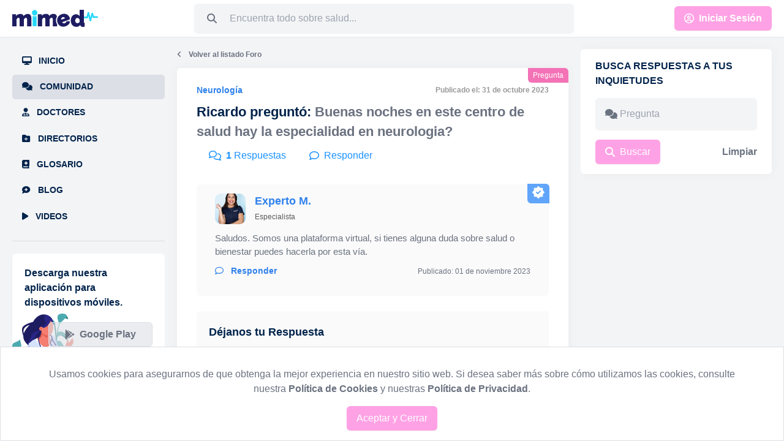

--- FILE ---
content_type: text/html; charset=UTF-8
request_url: https://mimed.do/comunidad/buenas-noches-en-este-centro-de-salud-hay-la-espec
body_size: 10091
content:
<!DOCTYPE html>
<html class="no-js" lang="es">

<head>
    <!--Metas-->
    <meta content="text/html; charset=utf-8">
    <meta http-equiv="X-UA-Compatible" content="IE=edge,chrome=1" />
    <meta name="viewport" content="width=device-width,initial-scale=1.0" />
    <meta name="author" content="Mimed.do" />
    <meta name="keywords"
        content="¿Los animales pueden contagiar el COVID-19?,Estreñimiento en niños,En cuáles horarios es mejor entrenar?,Cuales sintomas puedo tener despues de la vacuna del COVID?,¿Que puedo hacer para aliviar el dolor de cuello en el trabajo?,Cuales alimentos benefician la digestión?,¿Cuanto tiempo luego de tener COVID-19 debo de vacunarme?,Cuales son los mejores remedios caseros para el eczema?,Cuanto tiempo es saludable hacer fasting?,¿Es mas fácil que me contagie de COVID si soy asmática?,Que puedo hacer para que el uso de aparatos electronicos no afecte la vista de mis hijos?,Cada cuanto tiempo debo de cambiar mis lentes?,Cuales son los sintomas iniciales de la menopausia?,Soy vegana, ¿cuales alimentos me pueden aportar mas proteinas?,Los medicamentos pueden causar perdida del pelo?,Como puedo tratar las ojeras?,Las nauseas pueden ser un efecto secundario de las pastillas anticonceptivas?,¿Que puedo hacer para mejorar los colicos de mi bebe?,¿Es saludable tomar vitamina C todos los dias?,Que pasa si me contagio de COVID luego de la primera dosis de la vacuna?,¿Es mas facil que me contagie de COVID-19 si soy asmatico?,Es saludable comer frutas antes de dormir?,Si tengo relaciones sexuales con alguien con SIDA, cuales son las probabilidades de contagiarme?,Es peligroso usar fajas para hacer ejercicio?,Si consumo suplementos de proteína, aumentare de peso?,Donde puedo ver los centros de vacunación en Santo Domingo?,Cómo puedo evitar morderme las uñas?,Duda con el salbutamol,Llanto constante de mi bebé,Puedo amamantar a mi bebé si me inyectaron penicilina?,Riesgo del Virus Papiloma Humano,Acortamiento de vagina?,Acido hialurónico y rodilla,Dolor en manguito rotador aún después de operado,Amigdalitis que no mejora,Sensación de cuerpo extraño en la garganta,La inflamación de cornetes nasales puede dar dolor de cabeza?,Hay algún riesgo si tomé amoxicilina antes de tiempo?,efectividad de la vacuna china (Sinovac),Dolores de cabeza que no mejoran,Tengo el colesterol alto,Problemas de tiroides,Tos recurrente,Sospecho que tengo problemas respiratorio,Dolor menstrual fuerte,Dolor de oido recurrente,Dolor al orinar,Dolor de garganta y mal aliento,Ronchas en la piel,Dolor en la parte de atrás de la cabeza,Dolor constante en los ojos,Dolor en el dedo del pie,Nauseas y mareos,Altas dificultades para dormir,Dolor en espalda baja,Dolor punzante en el pecho,Mi hijo esta tarde tuvo un corte no muy profundo con un clavo oxidado, debería llevarlo a ponerse la vacuna contra el tétanos?,Tengo tiempo ya con dolores en la parte superior del abdomen y despues de comer me duele mucho en la parte de arriba igual, tambien tengo nauseas y vomitos, que medicamento puedo tomar para esto?,Tengo un fuerte dolor de garganta desde hace unas semanas, que especialista debo visitar?,Se puede estar en buena forma sin hacer ejercicio y alimentándome de manera correcta?,Que especialista debo visitar para que mme hagan un analisis en el estomago? Ya que tengo un dolor inmenso desde hace unos días y también tengo vómitos.,Buenas tardes, tengo un gran dolor en el cuello y de espalda alta, a que especialista debería visitar?,Buenas, quiero que me chequeen la cabeza, puesto que llevo varios meses con dolor en la parte de atrás, que especialista debo visitar?,Hola, tengo una duda, estoy teniendo dolores de hombro constantemente, debo visitar a un traumatólogo o solo ir a emergencias a que me chequeen?,Me rompí un tendón hace 2 semanas, luego de que me quiten el yeso, debo visitar a terapia o puedo seguir haciendo deportes sin terapia alguna?,Tengo el tobillo hinchado, a que especialista debo dirigirme?,Tengo hace unos días, un dolor agudo en el oído derecho, a la vez siento mareos de vez en cuanto, estos sintomas estan relacionados? si es asi, a que doctor deberia visitar?,Tengo unos cuantos días preocupada, realmente estoy teniendo problemas de memoria a corto plazo,  quisiera saber que medico debería visitar?,Tengo hace unos dias con vision borrosa, y pude percatarme de una pequeña mancha blanca en mi ojo izquierdo, debo visitar al doctor? De ser asi, que especialista atiende estas situaciones?,Tengo un dolor de espalda frecuente, la verdad hago mucho esfuerzo fisico en mi trabajo, pero esta vez siento que el dolor es demasiado intenso, a que especialista debo visitar?,Tengo dolor en la parte de atrás de los ojos desde hace 3 días, debería ir a emergencias o debería ir a un oftalmólogo?,Estoy aumentando mucho de peso desde que empecé a usar métodos anticonceptivos, ¿puede ser la causa?,Mi orine tiene un color como amarillo tirando a naranja, ¿donde puedo ir a revisar que me sucede?,Si me da dolor de cabeza después de la inyección del covid, ¿puedo tomarme algo para el dolor cabeza?,A veces tengo que pasar malas noches por tener que seguir laborando hasta horas muy tarde, ¿hay algo que me mantenga despierto que no sea energizantes?,Me hice un agujero en la nariz hace meses y creo que cogió infección, ¿como puedo proceder para sanarlo?,Si tomo mucho un mismo medicamento, ¿puedo volverme inmune a el? creo que ya no me hacen nada los mismo medicamentos anti-inflamación que siempre he tomado,Quiero dar al paso de ser vegetariana, ¿realmente mi cuerpo no necesitará de alguna proteína o algo que contenga la carne?,Me están saliendo algunos puntos rojos en la piel desde hace unos días, pensé que eran alguna reacción pero siguen ahí, ¿que puede ser?,Me esta doliendo mucho la garganta, pero no se si es un efecto del covid o si me puedo medicar, ¿que hago?,Me duele mucho un dedo del pie, creo que tengo una uña enterrada, ¿donde puedo ir para desenterrarla?,Hola, ¿hay forma de calmar la ansiedad o tengo que ir obligado a un especialista?,Hace un mes y algo tuve relaciones con mi pareja sin cuidarnos, me bajo la menstruación pero ahora tengo muchos cólicos y nauseas, ¿puedo estar embarazada como quiera?,Necesito un examen de COVID para viajar fuera del país?,Saludos, tengo al parecer una infeccion interna en las rodillas, mas en la izquierda, a que Especialista debo acudir?,hola quiero saber porque las uñas se parten,Por qué es bueno un baño de agua y hielo para los músculos?,Qué tipo de especialista puedo ver, si no logro dormir bien en la noche?,Fiebre 39.5 desde ayer en habitación no atendieron,como veo mis licencias medicas,Como puedo ver una radiografía,Si tengo fiebre, cual es el mejor remedio casero?,¿Como hacer que mi bebé no rechace el seno?,hola que pasa si me salen puntos de grasa en el cuero cabelludo,Hola, me gustaría saber qué causa los cálculos renales,Esta muy alta la creatinina con valor de 1.44?,Licencias medica,Dónde puede ver las licencia aquí?,¿El DIU puede moverse al tener relaciones sexuales?,Después de una colposcopia, cuanto tiempo debo esperar para tener relaciones sexuales?,Para una sonografía de próstata se necesita algún requisito previo,Me hice 2 piercing y se han infectado, qué puedo hacer?,He estado tomando azitromicina por 5 días para una amigdalitis y sigue la pus en la garganta y las fiebres aun altas, sigo con azitromicina o cambio de antibiótico?,He estado  con dolor abdominal fuerte, tipo cólico, dolor de estómago con diarreas y falta de apetito. el coprológico no muestra nada. Qué puede ser y cómo puedo mejorar?,Tengo 55 años y desde hace días tengo sensación de hormigueo, ardor y cierto dolor en las piernas. ¿cuál especialista debo consultar?,¿Puedo tomar ibuprofen si he tomado viagra?,¿Si soy alérgico a  los Aines puedo tomar claritromicina?,¿Tengo mucho catarro, puedo tomar acetilcisteína y ambroxol al mismo tiempo?,¿Puedo beber alcohol si tomé Loratadadina 1 hora antes?,¿Cuál jabón es mejor para la higiene íntima?,Hola! Como puedo ser parte de los médicos registrados ?,Mi hija de 5 años y ya tiene vello en la vulva, es esto normal?,Tengo glicemia en ayuna en 101, eso quiere decir que sufro de diabetes?,Cómo se llama la prueba para ver si tengo inmunidad al covid?,¿A qué edad debo hacerme mi primer examen de próstata?,Qué cosas debo hacer para evitar los bajones de azúcar o hipoglicemia?,¿cómo puedo identificar el dolor de un infarto agudo?,Puedo tomar sol todo el tiempo que desee si uso protector solar?,Me han salido unas bolas dolorosas en la axila derecha, creo que es lo que llaman golondrinos. Qué puedo hacer para mejorar?,Hace meses me diagnosticaron melasma facial y pesar de ciertas cremas se ha extendido. Qué me recomiendan?,Es cierto que el sangrado por la nariz es un signo de hipotiroidismo?,Hace meses me extirparon la tiroides, esto podría impedir que quede embarazada?,Mi hijo tiene 13 años y tiene muy mal aliento, le hemos comprado enjuague bucal y no mejora. Qué debemos hacer?,Es posible que quede embarazada si tengo relaciones con el periodo?,Cuando debo hacerme el auto-examen de mama?,Hola. Tengo 27 años y quisiera saber si es necesario hacerme la cirsuncision y por que?,Hay alguna contraindicación de tomar Enterogermina si soy diabético?,Es normal que mi periodo dure mas de 7 dias?,Cada cierto tiempo el flujo vaginal me cambia de olor, es normal que sea así?,Tengo 55 años, sin enfermedad conocida, es recomendable aplicarme la vacuna antineumocócica?,Siento mucha comezon entre los dedos de los pies y tengo el area un poco irritada, no se si es porque sudo mucho los pies y utilizo muchos zapatos cerrados, alguna recomendacion de que podria usar para mejorarme por favor?,Como funciona la pastilla del dia despues?,Tengo 34 años y soy madre primeriza, tengo fuertes dolores, similares a los de la menstruación, cuando amamanto a mí recién nacido. ¿Es normal?,Hay alguna manera de quitar las machas despues de una quemadura?,Cada cuanto tiempo debo ir al Ginecologo?,Podrian recomendarme algun jabon para la zona intima, gracias!,Tengo 18 años y ahora mismo tengo mucho acne, que pueden recomendarme para evitar que me sigan saliendo?,Es seguro comerme mi placenta luego de dar a luz?,Puedo salir embarazada si tengo relaciones 2 dias antes de llegarme el periodo?,Quisiera saber por que en ocasiones me inyectan para la amigdalitis y en otras ocasiones solo me indican las pastillas para la fiebre?,Puedo estar embarazada aunque haya salido negativa la prueba de embarazado de farmacia?,Tengo 44 años, a los 32 me realizaron la vasectomía, es posible revertirla y tener hijos?,Hola. Mi hijo tiene 5 años y tiene fiebre en 38°, que puedo hacer para bajarle la fiebre de manera rapida y efectiva?,Escuche hace unos dias que hay 5 A´s del Alzheimer, pueden decirme cuales son por favor?,Saludos. Mi hija va a cumplir 13 años y quiero vacunarla contra el papiloma, es seguro hacerlo y cual es la mejor edad para aplicarla?,Qué son las enfermedades reumáticas?,A qué se deben los embarazos ectópicos?,En un resultado de papanicolau sale que hay metaplasia, esto quiere decir que es maligno?,Cómo puedo interpretar la prueba de piel de tuberculina?,Saludos. Tuve Covid y durante el proceso me hicieron un ecocardiograma, dice que hay miocarditis. Que es esto? es peligroso? Esto lo produce el Covid?,Me pueden orientar para saber cuáles pruebas tengo que hacer para saber si tengo bocio?,Estoy en el primer trimestre del embarazo, hay alimentos que no deba comer durante este periodo?,Hace unos años me dieron puntos en una herida y la cicatriz me quedó grande y muy fea, esto se puede corregir?,El ciclo menstrual puede alterar mi rendimiento físico en los ejercicios?,Mi padre tuvo cáncer de prostata, tengo 41 años, a que edad debo empezar a chequearme y cuáles estudios debo realizarme?,Hola. A qué se puede deber o cuales serían las causas de tener dolor ocular?,Los anticonceptivos orales tienen algún riego?,Como puedo saber si sufro de eyaculacion precoz?,Cuantos gramos de proteina asimila el cuerpo?,Me puedo curar de la ansiedad?,Como puedo identificar si tengo depresión postparto?,Como se cuando necesito ir a un psiquiatra?,Por qué las personas se deprimen?,A que edad puedo inyectarme acido hialuronico ?,Estoy embarazada, quisiera saber si me puedo hacer un relleno con acido hialuronico?,Me puedo poner de todo en mi cara sin riesgo a que tenga algún daño sobre el bebé en mi embarazo?,Los anticonceptivos mejoran el acné?,Es permanente el resultado de transplante capilar?,No debo aplicar protector solar los dias que llueve o que no tendré exposicion al sol?,Por qué debo vacunar a mi hijo contra el COVID-19?,Cuando puedo lavar mi pelo despues del parto?,Cuales son las razones por las cuales me puede picar mi zona intima?,Por que se puede sentir dolor durante el acto sexual?,Se me puede salir el DIU?,La infertilidad y la esterilidad es lo mismo?,Cuando debo acudir a un especialista en fertilidad?,Puedo tratar mi acné sin ir al dermatologo?,Si me relleno con acido hialuronico, me voy a inflamar?,La grasa del pelo provoca acné?,Es importante una limpieza dental?,Puede el virus del papiloma humano causar cancer?,El cancer es hereditario?,¿Qué puedo cambiar en mi estilo de vida para reducir el riesgo de padecer cáncer de mama?,Debo ir al medico aunque me sienta bien?,Si sale sangre en heces, que debo hacer?,Cada vez que me llega el período voy mas al baño, es normal?,Que bebidas debo evitar si tengo acidez?,Cada cuanto tiempo debo realizarme una colonoscopia?,Hay alguna enfermedad de transmision sexual que cause tumores en la boca?,Hay algun metodo anticonceptivo que no contenga hormas?,Que tiempo debo esperar para salir embarazada despues de un aborto?,El DIU produce infecciones vaginales?,Comer frutas de noche engorda?,Comer huevos todos los dias sube el colesterol?,Soy muy delgada, quisiera saber que me recomiendan comer?,Quisiera saber algunas causas por las cuales puedo sentir ansiedad de noche?,Si sudo mucho voy adelgazar mas rápido?,Cuantas comidas debo ingerir al día?,Cuales son las causas de la tos en niños?,Puede ser hereditaria la insuficiencia renal?,Tengo que bañar todos los dias a mi recien nacido?,Es normal que mi recien nacido duerma tanto?,Es cierto que con el calor la piel se deshidrata?,Como puedo saber si tengo piel mixta?,Que debo hacer si tengo un brote de caspa?,Como puedo cuidar mi piel este verano?,Es cierto que el tabaco causa arrugas?,La depilación laser aclara las zonas manchadas?,Puedo ponerme pasta de dientes en una espinilla?,Puedo realizarme depilación laser estando embarazada?,¿Es seguro aplicar Botox durante la lactancia?,Si tengo hongos, ¿debo sacarme la uña?,Luego de hacer ejercicios, debo larvar mi cabello?,Debo lavarme la cara para reaplicar el protector solar?,Usar maquillaje diario afecta la salud de mi piel?,Las pastillas anticonceptivas engordan?,Un condiloma puede ser cancer?,Que debo hacer si me salen verrugas genitales?,¿Porque la otitis media es más común en los niños que en los adultos ?,Yo escucho pero tengo dificultad para entender. ¿Qué puede estar pasando?,Puedo comer carne o huevo si tengo una fractura o me hicieron una cirugia ortopedica?,Que pasa si mezclo analgésicos con alcohol?,Tronarse los dedos produce artritis?,Por qué debo calentar antes de hacer ejercicio?,¿Cual es la causa de colesterol alto en niños?,¿Cómo puedo saber cuándo necesito una prueba auditiva?,¿Por qué crujen los huesos?,¿Cómo puedo proteger mi zona intima de infecciones en la playa?,¿Como puedo evitar el reflujo?,Tengo secreción en el oído ¿Qué puede ser?,¿La congestión nasal da dolor de cabeza?,Mi abdomen se avienta mucho, ¿A qué se debe?,Soy un paciente cardiópata, ¿puedo usar estimulantes sexuales?,Como curar el pie de atleta con remedios caseros,¿La gripe puede causar problemas en la audición?,¿Cómo puedo mejorar la convivencia con personas que padecen Alzheimer?,¿Qué es una hemorragia interna?,Ingerir cerdo puede afectar la presión arterial?,¿Es normal que mi hijo ronque mucho?,Soy diabética y quisiera saber ¿Cómo puedo prevenir el pie diabético?,¿El café puede elevar la presión?,¿Se puede prevenir un infarto?,¿Puedo contraer ETS si estoy embarazada?,Como saber el estado de mi licencia médica,¿Cuándo debo realizarme un electrocardiograma?,¿Siento unos bultos en mis mamas, de que puede ser y que debo hacer?,¿El dolor de pecho puede venir del corazón?,¿Cómo puedo usar maquillaje sin hacerle daño a mis ojos?,¿Utilizar un monitor Holter duele?,¿Cómo puedo saber que tengo una infección de oídos?,¿Por qué duelen los senos?,¿Cómo se puede manifestar la ansiedad?,Tengo problema para salir embarazada quiero saber cómo solucionar eso,Tengo 20 años y me han estado saliendo inconsiderablemente muchos vellos en mi cuerpo, podría decir que excesivamente, pero no se a que se debe, que podría hacer para controlar eso?,Buenas,  estoy confundida, me realicé una beta HCG y el resultado fue de 20.91 quiero saber si estoy embarazada y me falta 1 semana para la primera falta,Hola tengo una duda y esta es que me hicieron análisis y salió que tengo falcemia pero nunca e tenido síntomas ni problemas de salud, eso significa?,Hola, hace poco tuve relaciones sexuales con mi novio sin protección, cabe destacar que fue mi primera vez y que no se utilizó métodos anticonceptivos, tampoco hubo presencia de semen, creen que podría estar embarazada ?,Buenas. Me gustaría saber a qué se deben los síntomas de levantarse siempre con la barriga hinchada, con muchos gases, dolor debajo de las costillas y diarrea.,Buenas noches. Yo soy operada varias veces, mi última cirugía hace mas de 4 años y me dan muchos dolores. Y me hago sonografía y no salgo con nada,Mi pareja tiene un sangrado nasal y dolor de cabeza con mareos, que puede tener?,El glaucoma se puede operar?,Cuál es la posibilidad de quedar embarazada si tuve relaciones sin protección después de unos días de que se me quitara la regla,Como puedo saber si tengo problemas visuales?,Por que el origen de la filosofía está relacionado a la administración, duda y situación límite,Me da mucho alergia en los ojos, quisiera saber a que se debe y como puedo controlarlo?,Tengo dos años que sufro de disfunción eréctil, las pastillas no me funcionan,Quisiera saber por fecha de pago de licencia medica,Quiero saber si cojen el seguro meta salud para ginecólogia?,Me hice una prueba de sangre cuantitativa Beta-HCG y el resultado es 1219.16 qué significa esto?,Quiero saber si estoy embarazada,Quisiera saber si tengo un retraso o es otra cosa,Puedo quedar embarazada con el liquido preseminal?,Necesito saber todo sobre la fibromialgia,Buenas noches!!!Quiero saber, qué pasa si me estoy planificando con píldoras, pero la dejo de tomar por 3 días, pero estoy ovulando y tuve relación?,El día que tuve relaciones tomé la pastilla y al día siguiente también, pero ya llevo 3 días que no la tomo, quiero saber sí puedo quedar embarazada por esa situación?,Hola necesito ayuda sobre algo del VIH,,,,,,,,,,,,,,,,,,,,,,,,,,,,,,,,,,,,,,,,,,,,,,,,,,,,,,,,,,,,,,,,,,,,,,,,,,,,,,,,,,,,,,,,,,,,,,,,,,,,,,,,,,,,,,,,,,,,,,,,,,,,,,,,,,,,,,,,,,,,,,,,,,,,,,,,,,,,,,,,,,,,,,,,,,,,,,,,,,,,,,,,,,,,,,,,,,,,,,,,,,,,,,,,,,,,,,,,,,,,,,,,,,,,,,,,,,,,,,,,,,,,,,,,,,,,,,,,,,,,,,,,,,,,,,,,,,,,,,,,,,,,,,,,,,,,,,,,,,,,,,,,,,,,,,,,,,,,,,,,,,,,,,,,,,,,,,,,,,,,,,,,,,,,,,,,,,,,,,,,,,,,,,,,,,,,,,,,,,,,,,,,,,,,,,,,,,,,,,,,,,,,,,,,,,,,,,,,,,,,,,,,,,,,,,,,,,,,,,,,,,,,,,,,,,,,,,,,,,,,,,,,,,,,,,,,,,,,,,,,,,,,,,,,,,,,,,,,,,,,,,,,,,,,,,,,,,,,,,,,,,,,,,,,,,,,,,,,,,,,,,,,,,,,,,,,,,,,,,,,,,,,,,,,,,,,,,,,,,,,,,,,,,,,,,,,,,,,,,,,,,,,,,,,,,,,,,,,,,,,,,,,,,,,,,,,,,,,,,,,,,,,,,,,,,,,,,,,,,,,,,,,,,,,,,,,,,,,,,,,,,,,,,,,,,,,,,,,,,,,,,,,,,,,,,,,,,,,,,,,,,,,,,,,,,,,,,,,,,,,,,,,,,,,,,,,,,,,,,,,,,,,,,,,,,,,,,,,,,,,,,,,,,,,,,,,,,,,,,,,,,,,,,,,,,,,,,,,,,,,,,,,,,,,,,,,,,,,,,,,,,,,,,,,,,,,,,,,,,,,,,,,,,,,,,,,,,,,,,,,,,,,,,,,,,,,,,,,,,,,,,,,,,,,,,,,,,,,,,,,,,,,,,,,,,,,,,,,,,,,,,,,,,,,,,,,,,,,,,,,,,,,,,,,,,,,,,,,,,,,,,,,,,,,,,,,,,,,,,,,,,,,,,,,,,,,,,,,,,,,,,,,,,,,,,,,,,,,,,,,,,,,,,,,,,,,,,,,,,,,,,,,,,,,,,,,,,,,,,,,,,,,,,,,,,,,,,,,,,,,,,,,,,,,,,,,,,,,,,,,,,,,,,,,,,,,,,,,,,,,,,,,,,,,,,,,,,,,,,,,,,,,,,,,,,,,,,,,,,,,,,,,,,,,,,,,,,,,,,,,,,,,,,,,,,,,,,,,,,,,,,,,,,,,,,,,,,,,,,,,,,,,,,,,,,,,,,,,,,,,,,,,,,,,,,,,,,,,,,,,,,,,,,,,,,,,,,,,,,,,,,,,,,,,,,,,,,,,,,,,,,,,,,,,,,,,,,,,,,,,,,,,,,,,,,,,,,,,,,,,,,,,,,,,,,,,,,,,,,,,,,,,,,,,,,,,,,,,,,,,,,,,,,,,,,,,,,,,,,,,,,,,,,,,,,,,,,,,,,,,,,,,,,,,,,,,,,,,,,,,,,,,,,,,,,,,,,,,,,,,,,,,,,,,,,,,,,,,,,,,,,,,,,,,,,,,,,,,,,,,,,,,,,,,,,,,,,,,,,,,,,,,,,,,,,,,,,,,,,,,,,,,,,,,,,,,,,,,,,,,,,,,,,,,,,,,,,,,,,,,,,,,,,,,,,,,,,,,,,,,,,,,,,,,,,,,,,,,,,,,,,,,,,,,,,,,,,,,,,,,,,,,,,,,,,,,,,,,,,,,,,,,,,,,,,,,,,,,,,,,,,,,,,,,,,,,,,,,,,,,,,,,,,,,,,,,,,,,,,,,,,,,,,,,,,,,,,,,,,,,,,,,,,,,,,,,,,,,,,,,,,,,,,,,,,,,,,,,,,,,,,,,,,,,,,,,,,,,,,,,,,,,,,,,,,,,,,,,,,,,,,,,,,,,,,,,,,,,,,,,,,,,,,,,,,,,,,,,,,,,,,,,,,,,,,,,,,,,,,,,,,,,,,,,,,,,,,,,,,,,,,,,,,,,,,,,,,,,,,,,,,,,,,,,,,,,,,,,,,,,,,,,,,,,,,,,,,,,,,,,,,,,,,,,,,,,,,,,,,,,,,,,,,,,,,,,,,,,,,,,,,,,,,,,,,,,,,,,,,,,,,,,,,,,,,,,,,,,,,,,,,,,,,,,,,,,,,,,,,,,,,,,,,,,,,,,,,,,,,,,,,,,,,,,,,,,,,,,,,,,,,,,,,,,,,,,,,,,,,,,,,,,,,,,,,,,,,,,,,,,,,,,,,,,,,,,,,,,,,,,,,,,,,,,,,,,,,,,,,,,,,,,,,,,,,,,,,,,,,,,,,,especialistas,medicos,pacientes,rd,corona,covid-19,virus,appoiments,blog,Pfizer-BioNTech,Pfizer,mimed.do,mimed,espcialistas,especialista,specialists,doctores,clinicas,hospitales,centros,citas medicas,citas,AstraZeneca,mimeddo,santo domingo,SDQ,doctor,doctora,moringa,centro,hospital,video consulta,preguntas,,appoiments,mimed,covid,RD,SD,medicas,especialidades,Portal Medico,Medico,Novavax,onnicron,dolor de garganta,mentol chino,tos,Covax,coronavac">
    <meta name="description"
        content="Buenas noches en este centro de salud hay la especialidad en neurologia?" />
    <meta name="twitter:title"
        content=" Foro Comunidad">
    <meta name="twitter:site" content="@mimedo" />
    <meta name="twitter:creator" content="@mimedo" />
    <meta name="twitter:description"
        content="Buenas noches en este centro de salud hay la especialidad en neurologia?" />
    <meta property="og:title"
        content=" Foro Comunidad" />
    <meta property="og:image"
        content="/frontend/img/default-blog.png" />
    <meta property="og:description"
        content="Buenas noches en este centro de salud hay la especialidad en neurologia?" />
    <meta property="og:type" content="website" />
    <!-- Facebook verification -->
    <meta name="facebook-domain-verification" content="o5qwjf80u4rng5oackpg7n34j6piy5" />
    <!-- End facebook verification -->

    <!--Links-->
    <link rel="canonical" href="https://mimed.do/comunidad/buenas-noches-en-este-centro-de-salud-hay-la-espec" />
    <link rel="shortcut icon" href="https://mimed.do/front-end/favicon.ico" />
    <!-- Inertia + Vue -->
    <link rel="stylesheet" href="/frontend/css/mimed.css" />
    <!-- Google Tag Manager -->
    <script>(function(w,d,s,l,i){w[l]=w[l]||[];w[l].push({'gtm.start':
    new Date().getTime(),event:'gtm.js'});var f=d.getElementsByTagName(s)[0],
    j=d.createElement(s),dl=l!='dataLayer'?'&l='+l:'';j.async=true;j.src=
    'https://www.googletagmanager.com/gtm.js?id='+i+dl;f.parentNode.insertBefore(j,f);
    })(window,document,'script','dataLayer','GTM-PWD88RJ');</script>
    <!-- End Google Tag Manager -->

         <!-- Google tag (gtag.js) -->
     <script async src="https://www.googletagmanager.com/gtag/js?id=G-8D7PXNW7L1"></script>
     <script>
     window.dataLayer = window.dataLayer || [];
     function gtag(){dataLayer.push(arguments);}
     gtag('js', new Date());

     gtag('config', 'G-8D7PXNW7L1');
     </script>
    </head>
<!--head-->

<body>
    <div id="app" data-page="{&quot;component&quot;:&quot;Forum\/Detail&quot;,&quot;props&quot;:{&quot;errors&quot;:{},&quot;appUrl&quot;:&quot;https:\/\/mimed.do&quot;,&quot;adsense&quot;:{&quot;center&quot;:[],&quot;right&quot;:[],&quot;specialistdetail&quot;:[]},&quot;flash&quot;:{&quot;info&quot;:null,&quot;error&quot;:null,&quot;success&quot;:null},&quot;cookieAgree&quot;:false,&quot;sectionId&quot;:&quot;sForumDetail&quot;,&quot;data&quot;:&quot;&quot;,&quot;filter&quot;:{&quot;term&quot;:&quot;&quot;},&quot;forum&quot;:{&quot;type&quot;:&quot;forum&quot;,&quot;author&quot;:&quot;Ricardo&quot;,&quot;key&quot;:&quot;forum-2048&quot;,&quot;id&quot;:2048,&quot;slug&quot;:&quot;buenas-noches-en-este-centro-de-salud-hay-la-espec&quot;,&quot;title&quot;:null,&quot;body&quot;:&quot;Buenas noches en este centro de salud hay la especialidad en neurologia?&quot;,&quot;speciality&quot;:&quot;Neurolog\u00eda&quot;,&quot;replies_count&quot;:1,&quot;created_human&quot;:&quot;31 de octubre 2023&quot;,&quot;url&quot;:&quot;https:\/\/mimed.do\/comunidad\/buenas-noches-en-este-centro-de-salud-hay-la-espec&quot;,&quot;isMimedProfile&quot;:false,&quot;replies&quot;:[{&quot;author&quot;:&quot;Experto M.&quot;,&quot;key&quot;:&quot;reply-2248&quot;,&quot;id&quot;:2248,&quot;body&quot;:&quot;Saludos.\r\nSomos una plataforma virtual, si tienes alguna duda sobre salud o bienestar puedes hacerla por esta v\u00eda.&quot;,&quot;created_human&quot;:&quot;01 de noviembre 2023&quot;,&quot;isMimedProfile&quot;:true,&quot;profile_picture&quot;:&quot;\/media\/patient_profiles\/apkqEAOhmQMy2HgT.png&quot;,&quot;responses&quot;:[]}]},&quot;meta&quot;:{&quot;title&quot;:&quot; Foro Comunidad&quot;,&quot;description&quot;:&quot;Buenas noches en este centro de salud hay la especialidad en neurologia?&quot;},&quot;auth&quot;:{&quot;user&quot;:null}},&quot;url&quot;:&quot;\/comunidad\/buenas-noches-en-este-centro-de-salud-hay-la-espec&quot;,&quot;version&quot;:&quot;7c0d19371556be22417405de60439c9e&quot;}"></div>

    <!-- Lottie Player -->
    <script src="https://unpkg.com/@lottiefiles/lottie-player@latest/dist/lottie-player.js"></script>

    <script src="https://kit.fontawesome.com/120153136f.js" crossorigin="anonymous"></script>

    <!-- Inertia + vuejs -->
    <script src="/frontend/js/mimed.js" type="text/javascript"></script>

    <!-- Global site tag (gtag.js) - Google Analytics -->
    <script async src="https://www.googletagmanager.com/gtag/js?id=UA-175879961-1"></script>
    <script>
        window.dataLayer = window.dataLayer || [];

        function gtag() {
            dataLayer.push(arguments);
        }
        gtag('js', new Date());
        gtag('config', 'UA-175879961-1');
    </script>

            <!-- Google Tag Manager V4 (noscript) -->
        <noscript><iframe src="https://www.googletagmanager.com/ns.html?id=GTM-PWD88RJ"
        height="0" width="0" style="display:none;visibility:hidden"></iframe></noscript>
        <!-- End Google Tag Manager (noscript) -->
    
    <script async src="https://pagead2.googlesyndication.com/pagead/js/adsbygoogle.js?client=ca-pub-5494803228990943"
        crossorigin="anonymous"></script>
        <!-- Meta Pixel Code -->
        <script>
        ! function(f, b, e, v, n, t, s) {
            if (f.fbq) return;
            n = f.fbq = function() {
                n.callMethod ?
                    n.callMethod.apply(n, arguments) : n.queue.push(arguments)
            };
            if (!f._fbq) f._fbq = n;
            n.push = n;
            n.loaded = !0;
            n.version = '2.0';
            n.queue = [];
            t = b.createElement(e);
            t.async = !0;
            t.src = v;
            s = b.getElementsByTagName(e)[0];
            s.parentNode.insertBefore(t, s)
        }(window, document, 'script',
            'https://connect.facebook.net/en_US/fbevents.js');
        fbq('init', '757404328889126');
        fbq('track', 'PageView');
    </script>

    <noscript>
        <img height="1" width="1"
            src="https://www.facebook.com/tr?id=757404328889126&ev=PageView
    &noscript=1" />
    </noscript>
    <!-- End Facebook Pixel Code -->
</body>

</html>


--- FILE ---
content_type: text/html; charset=utf-8
request_url: https://www.google.com/recaptcha/api2/aframe
body_size: 181
content:
<!DOCTYPE HTML><html><head><meta http-equiv="content-type" content="text/html; charset=UTF-8"></head><body><script nonce="9HZs3EsH6e4tehNz8c8VTw">/** Anti-fraud and anti-abuse applications only. See google.com/recaptcha */ try{var clients={'sodar':'https://pagead2.googlesyndication.com/pagead/sodar?'};window.addEventListener("message",function(a){try{if(a.source===window.parent){var b=JSON.parse(a.data);var c=clients[b['id']];if(c){var d=document.createElement('img');d.src=c+b['params']+'&rc='+(localStorage.getItem("rc::a")?sessionStorage.getItem("rc::b"):"");window.document.body.appendChild(d);sessionStorage.setItem("rc::e",parseInt(sessionStorage.getItem("rc::e")||0)+1);localStorage.setItem("rc::h",'1768675370551');}}}catch(b){}});window.parent.postMessage("_grecaptcha_ready", "*");}catch(b){}</script></body></html>

--- FILE ---
content_type: image/svg+xml
request_url: https://mimed.do/front-end/img/logo-alt.svg
body_size: 3968
content:
<svg width="299" height="59" viewBox="0 0 299 59" fill="none" xmlns="http://www.w3.org/2000/svg">
<path d="M281.366 13.713L275.196 36.407C275 37.1162 274.531 37.7185 273.891 38.0815C273.251 38.4445 272.493 38.5384 271.784 38.3425C271.074 38.1467 270.472 37.6771 270.109 37.0371C269.746 36.3972 269.652 35.6392 269.848 34.93L276.018 12.237C276.216 11.5308 276.686 10.9319 277.325 10.5713C277.964 10.2107 278.72 10.1179 279.427 10.313C280.134 10.5082 280.735 10.9755 281.098 11.6127C281.462 12.2498 281.558 13.005 281.366 13.713Z" fill="#28D7FA"/>
<path d="M261.159 28.481H248.075C247.339 28.481 246.634 28.1887 246.113 27.6685C245.593 27.1483 245.301 26.4427 245.301 25.707C245.301 24.9713 245.593 24.2657 246.113 23.7455C246.634 23.2253 247.339 22.933 248.075 22.933H261.162C261.898 22.933 262.603 23.2253 263.124 23.7455C263.644 24.2657 263.936 24.9713 263.936 25.707C263.936 26.4427 263.644 27.1483 263.124 27.6685C262.603 28.1887 261.898 28.481 261.162 28.481" fill="#28D7FA"/>
<path d="M268.044 11.064L263.82 26.652C263.622 27.3582 263.152 27.9571 262.513 28.3177C261.874 28.6783 261.118 28.7711 260.411 28.576C259.704 28.3808 259.103 27.9135 258.74 27.2764C258.376 26.6392 258.28 25.884 258.472 25.176L262.696 9.58801C262.894 8.88178 263.364 8.28286 264.003 7.9223C264.642 7.56173 265.398 7.46884 266.105 7.664C266.812 7.85915 267.413 8.32647 267.776 8.96365C268.14 9.60083 268.236 10.356 268.044 11.064Z" fill="#28D7FA"/>
<path d="M283.14 27.425H296.226C296.962 27.425 297.667 27.1327 298.188 26.6125C298.708 26.0923 299 25.3867 299 24.651C299 23.9153 298.708 23.2097 298.188 22.6895C297.667 22.1693 296.962 21.877 296.226 21.877H283.14C282.404 21.877 281.699 22.1693 281.178 22.6895C280.658 23.2097 280.366 23.9153 280.366 24.651C280.366 25.3867 280.658 26.0923 281.178 26.6125C281.699 27.1327 282.404 27.425 283.14 27.425Z" fill="#28D7FA"/>
<path d="M276.254 13.756L280.477 25.467C280.675 26.1732 281.145 26.7721 281.784 27.1327C282.423 27.4933 283.179 27.5862 283.886 27.391C284.593 27.1958 285.194 26.7286 285.557 26.0914C285.921 25.4542 286.017 24.699 285.825 23.991L281.601 12.28C281.403 11.5738 280.933 10.9749 280.294 10.6143C279.655 10.2537 278.899 10.1609 278.192 10.356C277.485 10.5512 276.884 11.0185 276.521 11.6557C276.157 12.2928 276.061 13.048 276.253 13.756" fill="#28D7FA"/>
<path d="M262.643 11.064L269.743 36.77C269.939 37.4792 270.408 38.0815 271.048 38.4445C271.688 38.8075 272.446 38.9014 273.155 38.7055C273.865 38.5096 274.467 38.0401 274.83 37.4001C275.193 36.7602 275.287 36.0022 275.091 35.293L267.991 9.58701C267.793 8.88078 267.323 8.28187 266.684 7.9213C266.045 7.56073 265.289 7.46787 264.582 7.66303C263.875 7.85818 263.274 8.32547 262.911 8.96265C262.547 9.59983 262.451 10.355 262.643 11.063" fill="#28D7FA"/>
<path d="M223.547 57.957C220.842 57.9685 218.163 57.4164 215.683 56.336C213.326 55.302 211.218 53.7759 209.5 51.86C207.723 49.8588 206.354 47.5303 205.469 45.005C204.487 42.2172 204.01 39.2764 204.062 36.321C204.056 33.4399 204.529 30.5778 205.462 27.852C206.297 25.3795 207.585 23.0845 209.262 21.085C210.848 19.2134 212.814 17.7009 215.029 16.648C217.335 15.5716 219.856 15.0373 222.4 15.086C224.979 15.0755 227.519 15.7123 229.788 16.938C231.972 18.1075 233.763 19.8937 234.938 22.074L235.084 0L249.79 0.0350036L249.853 40.855C249.751 41.8774 249.965 42.9064 250.467 43.803C250.746 44.1129 251.087 44.3618 251.467 44.5339C251.847 44.706 252.259 44.7976 252.676 44.803L252.594 57.363C250.51 57.813 248.388 58.0625 246.257 58.108C241.139 58.0753 238.197 56.1457 237.431 52.319L237.124 50.825C235.809 53.2106 233.775 55.1205 231.311 56.283C228.88 57.4169 226.226 57.99 223.544 57.96L223.547 57.957ZM227.744 45.426C230.487 45.444 232.87 44.0463 234.895 41.233L234.943 33.854C234.283 32.1108 233.173 30.5732 231.727 29.397C230.469 28.3238 228.88 27.7177 227.227 27.681C226.17 27.6623 225.124 27.8976 224.176 28.367C223.247 28.8343 222.432 29.4992 221.788 30.315C221.102 31.1865 220.561 32.1635 220.188 33.208C219.779 34.34 219.571 35.5345 219.572 36.738C219.509 37.8813 219.672 39.026 220.052 40.1062C220.431 41.1864 221.021 42.1811 221.786 43.033C222.556 43.8272 223.485 44.4506 224.512 44.863C225.538 45.2754 226.64 45.4676 227.746 45.427" fill="#1E1C61"/>
<path d="M87.547 10.139C87.547 12.0169 86.9901 13.8527 85.9468 15.4141C84.9035 16.9756 83.4205 18.1926 81.6856 18.9112C79.9506 19.6299 78.0415 19.8179 76.1996 19.4516C74.3578 19.0852 72.6659 18.1809 71.338 16.853C70.0101 15.5251 69.1058 13.8332 68.7394 11.9914C68.3731 10.1495 68.5611 8.24039 69.2797 6.5054C69.9984 4.77042 71.2154 3.2875 72.7768 2.24417C74.3383 1.20085 76.1741 0.643982 78.052 0.643982C80.5698 0.645307 82.9841 1.64608 84.7645 3.42646C86.5449 5.20683 87.5457 7.62116 87.547 10.139Z" fill="#28D7FA"/>
<path d="M84.717 20.18C82.7789 21.6908 80.3919 22.5113 77.9345 22.5113C75.4771 22.5113 73.0901 21.6908 71.152 20.18V55.526H84.717V20.18Z" fill="#28D7FA"/>
<path d="M200.044 38.457L188.905 39.057C188.861 40.5205 188.242 41.9077 187.182 42.918C186.068 44.0793 184.691 44.9565 183.168 45.476C181.544 46.0436 179.788 46.1102 178.126 45.667C177.228 45.4018 176.407 44.9251 175.732 44.277C175.057 43.6288 174.547 42.8281 174.245 41.942L200.127 33.007C200.281 31.5359 200.557 30.0802 200.952 28.655C200.878 28.417 200.807 28.177 200.727 27.944C199.823 25.2975 198.449 22.836 196.67 20.678C194.929 18.5559 192.762 16.8228 190.309 15.591C187.711 14.3149 184.88 13.5823 181.989 13.438C175.221 13.264 168.618 15.5435 163.398 19.856C161.223 21.7604 159.463 24.0926 158.228 26.707C157.059 29.2412 156.44 31.9943 156.412 34.785C156.376 37.6976 156.851 40.594 157.817 43.342C158.698 45.9321 160.066 48.3303 161.846 50.408C163.605 52.4643 165.765 54.1404 168.193 55.334C170.781 56.5833 173.602 57.2779 176.474 57.373C179.796 57.4754 183.108 56.9436 186.231 55.806C190.555 54.4724 194.429 51.9762 197.431 48.59C198.833 46.9352 199.977 45.0787 200.825 43.083C200.425 41.5672 200.165 40.0181 200.047 38.455L200.044 38.457ZM171.547 28.305C172.406 26.8203 173.771 25.695 175.392 25.1354C177.014 24.5758 178.782 24.6193 180.374 25.258C181.99 26.0508 183.278 27.3822 184.018 29.023L171.001 33.517C170.57 31.7696 170.762 29.9264 171.546 28.306" fill="#1E1C61"/>
<path d="M153.777 43.676C152.775 40.8171 152.281 37.8052 152.316 34.776C152.35 31.8443 153 28.9525 154.226 26.289C154.696 25.2767 155.247 24.3045 155.875 23.382C155.586 21.9059 155.072 20.4831 154.349 19.164C153.467 17.5941 152.2 16.2736 150.669 15.326C148.683 14.2017 146.419 13.6661 144.14 13.782C141.117 13.7272 138.123 14.3777 135.395 15.682C132.932 16.864 130.838 18.6967 129.341 20.982C129.024 20.0322 128.585 19.1276 128.035 18.291C127.437 17.4019 126.687 16.6251 125.819 15.996C124.823 15.2743 123.713 14.7256 122.535 14.373C121.096 13.9539 119.602 13.754 118.103 13.78C114.95 13.7035 111.818 14.3108 108.922 15.56C106.434 16.6653 104.318 18.4653 102.828 20.744V14.944L89.294 14.95V56.199H104.331V32.852C104.913 31.1838 105.939 29.7061 107.299 28.578C108.346 27.5939 109.704 27.006 111.138 26.916C111.704 26.9133 112.264 27.0362 112.777 27.2757C113.29 27.5151 113.743 27.8653 114.105 28.301C115.036 29.5968 115.471 31.1835 115.332 32.773V56.199H130.369V32.852C130.951 31.1838 131.977 29.706 133.337 28.578C134.384 27.5942 135.741 27.0064 137.175 26.916C137.741 26.9132 138.301 27.036 138.814 27.2754C139.328 27.5149 139.781 27.8652 140.143 28.301C141.074 29.5968 141.509 31.1835 141.37 32.773V56.199H156.406V48.972C155.304 47.3265 154.42 45.545 153.776 43.672" fill="#1E1C61"/>
<path d="M66.574 56.199H51.658V32.961C51.7964 31.3846 51.3645 29.811 50.441 28.526C50.0825 28.0934 49.6324 27.7457 49.1234 27.508C48.6143 27.2702 48.0588 27.1483 47.497 27.151C46.0748 27.2408 44.7284 27.824 43.69 28.8C42.3411 29.9191 41.3232 31.3851 40.746 33.04V56.199H25.829V32.961C25.9674 31.3846 25.5355 29.811 24.612 28.526C24.2535 28.0934 23.8034 27.7457 23.2944 27.508C22.7853 27.2702 22.2298 27.1483 21.668 27.151C20.2454 27.2407 18.8987 27.8238 17.86 28.8C16.5112 29.9191 15.4933 31.3851 14.916 33.04V56.199H0V14.899H13.425V21.023C14.9022 18.7619 17.0014 16.9759 19.47 15.88C22.3426 14.6408 25.4495 14.0386 28.577 14.115C30.0649 14.0885 31.5483 14.2868 32.977 14.703C34.1453 15.0534 35.2466 15.5972 36.235 16.312C37.0963 16.9363 37.841 17.7075 38.435 18.59C38.9822 19.4195 39.4192 20.3167 39.735 21.259C41.2199 18.9906 43.2968 17.1713 45.741 15.998C48.4471 14.705 51.4173 14.0603 54.416 14.115C56.6765 13.9998 58.923 14.5304 60.893 15.645C62.4125 16.585 63.6687 17.8952 64.544 19.453C65.3779 20.9646 65.936 22.6127 66.192 24.32C66.4397 25.8781 66.5707 27.4524 66.584 29.03L66.574 56.199Z" fill="#1E1C61"/>
</svg>


--- FILE ---
content_type: image/svg+xml
request_url: https://mimed.do/frontend/img/check.svg
body_size: 916
content:
<svg width="20" height="20" viewBox="0 0 20 20" fill="none" xmlns="http://www.w3.org/2000/svg">
<path d="M2.38421 12.8167C2.58443 13.0167 2.69459 13.2896 2.68973 13.5725L2.64219 16.2968V16.2967C2.63716 16.5796 2.74749 16.8525 2.94755 17.0525C3.14761 17.2526 3.42048 17.3629 3.70343 17.3579L6.42754 17.3102C6.71047 17.3053 6.98336 17.4155 7.18342 17.6155L9.26218 19.6945C9.45789 19.8902 9.72324 20 9.99997 20C10.2767 20 10.542 19.8902 10.7378 19.6945L12.8165 17.6155C13.0166 17.4155 13.2895 17.3053 13.5724 17.3102L16.2967 17.3577H16.2965C16.5795 17.3626 16.8523 17.2524 17.0524 17.0524C17.2525 16.8523 17.3628 16.5794 17.3578 16.2965L17.3101 13.5725C17.3052 13.2896 17.4154 13.0167 17.6154 12.8166L19.6943 10.7377C19.8901 10.542 19.9999 10.2768 19.9999 10.0001C19.9999 9.72333 19.8901 9.45813 19.6943 9.26244L17.6154 7.18333V7.1835C17.4154 6.98328 17.3052 6.71057 17.3101 6.42762L17.3576 3.70351C17.3625 3.42058 17.2523 3.14769 17.0522 2.94763C16.852 2.74741 16.5793 2.63725 16.2962 2.6421L13.5722 2.68965V2.68982C13.2893 2.69467 13.0164 2.58452 12.8163 2.38429L10.7377 0.305527C10.542 0.109823 10.2767 0 9.99994 0C9.72321 0 9.45788 0.109823 9.26215 0.305527L7.18338 2.38429C6.98332 2.58452 6.71045 2.69467 6.4275 2.68982L3.70352 2.64227V2.6421C3.42042 2.63725 3.1477 2.74741 2.94747 2.94763C2.74741 3.14769 2.63709 3.42057 2.64211 3.70351L2.68982 6.42762C2.69468 6.71055 2.58452 6.98327 2.38446 7.1835L0.305528 9.26261V9.26244C0.109823 9.45815 0 9.72333 0 10.0001C0 10.2768 0.109823 10.542 0.305528 10.7377L2.38421 12.8167ZM6.29294 9.29312C6.48045 9.10562 6.73476 9.00032 6.99992 9.00032C7.26508 9.00032 7.5194 9.10562 7.7069 9.29312L9 10.586L12.293 7.29304C12.5468 7.04678 12.9119 6.95303 13.2529 7.04628C13.5941 7.13953 13.8606 7.40604 13.9539 7.74721C14.0471 8.0884 13.9532 8.45338 13.7069 8.70714L9.70695 12.7071C9.51945 12.8946 9.26513 12.9999 8.99997 12.9999C8.73481 12.9999 8.48049 12.8946 8.29299 12.7071L6.29291 10.707V10.7072C6.10541 10.5197 6.00011 10.2653 6.00011 10.0001C6.00011 9.73486 6.10541 9.48058 6.29291 9.29308L6.29294 9.29312Z" fill="white"/>
</svg>
